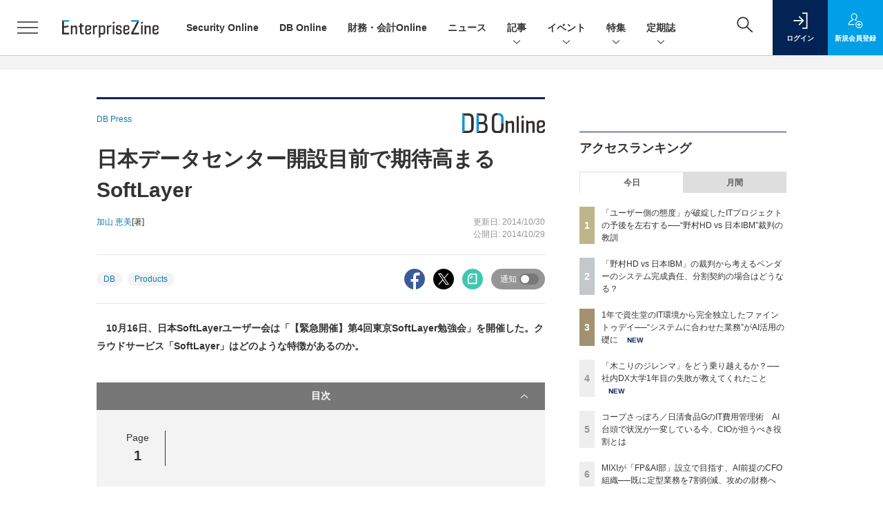

--- FILE ---
content_type: text/html; charset=utf-8
request_url: https://www.google.com/recaptcha/api2/aframe
body_size: 183
content:
<!DOCTYPE HTML><html><head><meta http-equiv="content-type" content="text/html; charset=UTF-8"></head><body><script nonce="U99NG5frqLAGIhGrwkvayg">/** Anti-fraud and anti-abuse applications only. See google.com/recaptcha */ try{var clients={'sodar':'https://pagead2.googlesyndication.com/pagead/sodar?'};window.addEventListener("message",function(a){try{if(a.source===window.parent){var b=JSON.parse(a.data);var c=clients[b['id']];if(c){var d=document.createElement('img');d.src=c+b['params']+'&rc='+(localStorage.getItem("rc::a")?sessionStorage.getItem("rc::b"):"");window.document.body.appendChild(d);sessionStorage.setItem("rc::e",parseInt(sessionStorage.getItem("rc::e")||0)+1);localStorage.setItem("rc::h",'1769895930020');}}}catch(b){}});window.parent.postMessage("_grecaptcha_ready", "*");}catch(b){}</script></body></html>

--- FILE ---
content_type: text/javascript;charset=utf-8
request_url: https://id.cxense.com/public/user/id?json=%7B%22identities%22%3A%5B%7B%22type%22%3A%22ckp%22%2C%22id%22%3A%22ml2uc3s6iv2jetb9%22%7D%2C%7B%22type%22%3A%22lst%22%2C%22id%22%3A%222rabio7fs076y2ib49nvxvo4mt%22%7D%2C%7B%22type%22%3A%22cst%22%2C%22id%22%3A%222rabio7fs076y2ib49nvxvo4mt%22%7D%5D%7D&callback=cXJsonpCB5
body_size: 187
content:
/**/
cXJsonpCB5({"httpStatus":200,"response":{"userId":"cx:7gb5lg2jf025x15r9jezfkvz:24y097h4ctb3z","newUser":true}})

--- FILE ---
content_type: image/svg+xml
request_url: https://ez-cdn.shoeisha.jp/static/templates/img/common/logo_dbonline.svg
body_size: 1309
content:
<?xml version="1.0" encoding="utf-8"?>
<!-- Generator: Adobe Illustrator 24.2.3, SVG Export Plug-In . SVG Version: 6.00 Build 0)  -->
<svg version="1.1" id="レイヤー_1" xmlns="http://www.w3.org/2000/svg" xmlns:xlink="http://www.w3.org/1999/xlink" x="0px"
	 y="0px" width="120px" height="28.6px" viewBox="0 0 120 28.6" style="enable-background:new 0 0 120 28.6;" xml:space="preserve">
<style type="text/css">
	.st0{fill:#342E2C;}
	.st1{fill:#1695D4;}
</style>
<g>
	<path class="st0" d="M71.4,11.1c-0.9,0.1-3.5,0.6-5.5,1l-0.4-1.5h-2.4v17.4h3.1V14.7c0,0,3.7-0.6,4.3-0.6c0.6,0,1.1,0.2,1.3,0.6
		c0.3,0.4,0.3,1,0.3,2v11.3h3.1V16.3c0-1.7,0-3-0.7-4C73.8,11.4,72.7,10.9,71.4,11.1z"/>
	<path class="st0" d="M101.1,11.1c-0.9,0.1-3.5,0.6-5.5,1l-0.4-1.5h-2.4v17.4h3.1V14.7c0,0,3.7-0.6,4.3-0.6c0.6,0,1.1,0.2,1.3,0.6
		c0.3,0.4,0.3,1,0.3,2v11.3h3.1V16.3c0-1.7,0-3-0.7-4C103.5,11.4,102.3,10.9,101.1,11.1z"/>
	<g>
		<polygon class="st0" points="89.2,10 86.1,10.6 86.1,27.9 89.2,27.9 		"/>
		<polygon class="st0" points="89.3,3.6 85.9,4.3 85.9,7.5 89.3,6.9 		"/>
	</g>
	<path class="st0" d="M114,28.4c2.1,0,3.7-0.4,4.6-1.2c0.9-0.8,1.4-2.2,1.4-4.1v-0.5l-3,0.5l0,0c0,1-0.2,1.7-0.6,2.1
		c-0.4,0.4-1.2,0.6-2.3,0.6c-1.2,0-2-0.2-2.4-0.6c-0.4-0.4-0.6-1.2-0.6-2.3V21l4.7-0.8c1.5-0.2,2.5-0.7,3.2-1.3c0.6-0.7,1-1.7,1-3
		v-1.2c0-1.6-0.5-2.7-1.4-3.5c-1-0.8-2.4-1.1-4.5-1.1c-2.1,0-3.7,0.4-4.6,1.3c-0.9,0.9-1.4,2.3-1.4,4.3v7.1c0,2,0.4,3.4,1.3,4.3
		C110.4,27.9,111.9,28.4,114,28.4z M111.2,15.7c0-1.1,0.2-1.8,0.6-2.2c0.4-0.4,1.2-0.6,2.3-0.6c1.1,0,1.8,0.2,2.3,0.5
		c0.4,0.3,0.7,0.8,0.7,1.5v0.9c0,0.6-0.2,1.1-0.5,1.4c-0.3,0.3-0.9,0.5-1.7,0.7l-3.8,0.7V15.7z"/>
	<polygon class="st0" points="78.9,27.9 82,27.9 82,4.1 78.9,4.7 	"/>
	<g>
		<path class="st0" d="M56.4,14.3v6.1c0,1.3-0.2,2.3-0.5,3c-0.3,0.7-0.8,1.2-1.5,1.5c-0.7,0.3-1.7,0.4-3,0.4c-1.3,0-2.3-0.1-3-0.4
			c-0.7-0.3-1.3-0.8-1.5-1.5c-0.3-0.7-0.4-1.7-0.4-3V8.2c0-1.3,0.2-2.3,0.5-3c0.3-0.7,0.8-1.3,1.5-1.6c0.7-0.3,1.7-0.5,3-0.5V0
			c-3.1,0-5.3,0.6-6.6,1.9c-1.3,1.3-2,3.4-2,6.3v12.2c0,2.9,0.7,5,2,6.3c1.3,1.3,3.5,1.9,6.6,1.9c3.1,0,5.3-0.6,6.6-1.9
			c1.3-1.2,1.9-3.4,1.9-6.3v-6.1H56.4z"/>
		<path class="st1" d="M54.4,3.6c0.7,0.3,1.3,0.8,1.6,1.6c0.3,0.7,0.5,1.7,0.5,3v6.1h3.5V8.2c0-2-0.3-3.6-0.9-4.8
			c-0.6-1.2-1.5-2.1-2.7-2.6c-1.2-0.5-2.9-0.8-5-0.8v3.2C52.6,3.2,53.7,3.3,54.4,3.6z"/>
	</g>
	<g>
		<polygon class="st1" points="3.5,3.7 0,0.5 0,28.1 3.5,24.9 		"/>
		<path class="st0" d="M8.3,0.5H0l3.5,3.2h4.7c1.2,0,2.2,0.2,2.9,0.5c0.7,0.3,1.2,0.8,1.5,1.6c0.3,0.7,0.5,1.7,0.5,3v11.2
			c0,1.3-0.2,2.3-0.5,3c-0.3,0.7-0.8,1.3-1.5,1.6c-0.7,0.3-1.7,0.5-2.9,0.5H3.5L0,28.1h8.3c2.9,0,5.1-0.6,6.4-1.9
			c1.3-1.3,2-3.3,2-6.1V8.6c0-2.8-0.7-4.9-2-6.2C13.4,1.2,11.2,0.5,8.3,0.5z"/>
	</g>
	<polygon class="st1" points="24.2,15.5 24.2,12.5 24.2,3.6 20.7,0.5 20.7,28.1 24.2,25.1 	"/>
	<path class="st0" d="M36,16c-0.6-1.1-1.6-1.8-3-2.2l-0.4-0.1l0.4-0.2c1-0.5,1.7-1.2,2.2-2.1c0.5-0.9,0.7-2.2,0.7-3.7
		c0-2.5-0.6-4.3-1.8-5.4c-1.2-1.1-3.1-1.7-5.8-1.7h-7.6l3.5,3.1h4.2c1.5,0,2.6,0.3,3.2,1c0.6,0.6,0.9,1.8,0.9,3.5
		c0,1.7-0.3,2.8-0.9,3.5c-0.6,0.7-1.6,1-3.1,1h-4.4v3h4.6c1.2,0,2.2,0.1,2.8,0.4c0.7,0.3,1.2,0.8,1.5,1.5c0.3,0.7,0.4,1.6,0.4,2.9
		c0,1.2-0.1,2.2-0.4,2.9c-0.3,0.7-0.8,1.2-1.5,1.5c-0.7,0.3-1.6,0.4-2.9,0.4h-4.5l-3.5,3.1h8c3,0,5.2-0.6,6.4-1.7
		c1.2-1.1,1.9-3.1,1.9-5.8C36.9,18.6,36.6,17.1,36,16z"/>
</g>
</svg>


--- FILE ---
content_type: text/javascript;charset=utf-8
request_url: https://api.cxense.com/public/widget/data?json=%7B%22context%22%3A%7B%22referrer%22%3A%22%22%2C%22categories%22%3A%7B%22testgroup%22%3A%224%22%7D%2C%22parameters%22%3A%5B%7B%22key%22%3A%22userState%22%2C%22value%22%3A%22anon%22%7D%2C%7B%22key%22%3A%22page%22%2C%22value%22%3A%221%22%7D%2C%7B%22key%22%3A%22testGroup%22%2C%22value%22%3A%224%22%7D%2C%7B%22key%22%3A%22loadDelay%22%2C%22value%22%3A%222.8%22%7D%2C%7B%22key%22%3A%22testgroup%22%2C%22value%22%3A%224%22%7D%5D%2C%22autoRefresh%22%3Afalse%2C%22url%22%3A%22https%3A%2F%2Fenterprisezine.jp%2Farticle%2Fdetail%2F6279%22%2C%22browserTimezone%22%3A%220%22%7D%2C%22widgetId%22%3A%22a7ccb65591a7bb5cbd07b63e994afbf488460f35%22%2C%22user%22%3A%7B%22ids%22%3A%7B%22usi%22%3A%22ml2uc3s6iv2jetb9%22%7D%7D%2C%22prnd%22%3A%22ml2uc3s6viihzgmd%22%7D&media=javascript&sid=1139585087115861189&widgetId=a7ccb65591a7bb5cbd07b63e994afbf488460f35&resizeToContentSize=true&useSecureUrls=true&usi=ml2uc3s6iv2jetb9&rnd=435077392&prnd=ml2uc3s6viihzgmd&tzo=0&callback=cXJsonpCB3
body_size: 5072
content:
/**/
cXJsonpCB3({"httpStatus":200,"response":{"items":[{"recs-image":"https://enterprisezine.jp/static/images/article/23428/23428_side.png","description":"2021年に資生堂のパーソナルケア事業から独立して誕生したファイントゥデイは、1年あまりという短期間で11の国・地域へのグローバルERP展開を達成した。「Oracle Fusion Cloud Applications」を採用し、「SaaSファースト」と「Fit to Standard」を徹底したことで、短期間での業務立ち上げを実現している。2025年12月11日開催の「Oracle Cloud and AI Forum」で行われた講演では、ファイントゥデイ 執行役員 IT本部長の後藤章一氏が詳細を語った。また講演後の取材では、IT部門として取り組みを率いる小室英彦氏と槙智史氏に、ERP展開の実務やAIエージェント時代の業務変革への展望をうかがった。","collection":"EZ_記事/タイアップ記事","sho-publish-d":"20260130","title":"1年で資生堂のIT環境から完全独立したファイントゥデイ──“システムに合わせた業務”がAI活用の礎に","url":"https://enterprisezine.jp/article/detail/23428","dominantimage":"https://ez-cdn.shoeisha.jp/static/images/article/23428/23428_top.png","recs-rawtitle":"1年で資生堂のIT環境から完全独立したファイントゥデイ──“システムに合わせた業務”がAI活用の礎に (1/3)|EnterpriseZine（エンタープライズジン）","dominantthumbnail":"https://content-thumbnail.cxpublic.com/content/dominantthumbnail/7807e52fd2d802d881229f96ca18ded32d46c25c.jpg?697bea43","campaign":"2","testId":"193","id":"7807e52fd2d802d881229f96ca18ded32d46c25c","placement":"6","click_url":"https://api.cxense.com/public/widget/click/[base64]","sho-article-type":"記事"},{"recs-image":"https://enterprisezine.jp/static/images/article/23435/23435-arena.png","description":"前回に続き、今回も野村ホールディングス(以下、野村HD)と日本アイ・ビー・エム(以下、IBM)による損害賠償事件を取り上げます。その中でも今回取り上げるのは、トラブルに陥ったプロジェクトにおける「ユーザーの態度」です。このプロジェクトが破綻に向かう中で、ユーザー側の担当者がかなり厳しくベンダーに当たり、かつ破綻の原因をベンダーに押し付けるような態度をとっていたことが明らかになりました。こうした事実を、裁判所はどのように見るのでしょうか。","collection":"EZ_記事/タイアップ記事","sho-publish-d":"20260129","title":"「ユーザー側の態度」が破綻したITプロジェクトの予後を左右する──“野村HD vs 日本IBM”裁判の教訓","url":"https://enterprisezine.jp/article/detail/23435","dominantimage":"https://ez-cdn.shoeisha.jp/static/images/article/23435/23435-ogp.png","recs-rawtitle":"「ユーザー側の態度」が破綻したITプロジェクトの予後を左右する──“野村HD vs 日本IBM”裁判の教訓 (1/3)|EnterpriseZine（エンタープライズジン）","dominantthumbnail":"https://content-thumbnail.cxpublic.com/content/dominantthumbnail/f93d0c62f843cc83dd5a5965b16a687b9f0e210d.jpg?697aa32d","campaign":"2","testId":"193","id":"f93d0c62f843cc83dd5a5965b16a687b9f0e210d","placement":"6","click_url":"https://api.cxense.com/public/widget/click/[base64]","sho-article-type":"記事"},{"recs-image":"https://enterprisezine.jp/static/images/article/23268/23268-arena.png","description":"日本航空(JAL)が、情報セキュリティを単なるIT課題ではなく、航空機の安全運航と同等の「安全文化」へと昇華させる挑戦を続けている。この取り組みを牽引するのが、現場とIT企画の両面でキャリアを持つ嶋戸洋祐氏だ。JALグループは、DXの加速にともなうサイバーリスクの増大や、過去のインシデントから得た教訓を背景に、「人・組織」の強化に注力。現場社員が日々の業務で実践している安全憲章の指針をセキュリティ領域にも適用する「JAL情報セキュリティアウェアネス活動」を推進している。本記事では、KnowBe4が2025年11月20日に開催した「KnowBe4 Japan Forum 2025」での講演と個別インタビューで訊いた、同社の地道かつ戦略的な取り組みについて紹介する。","collection":"EZ_記事/タイアップ記事","sho-publish-d":"20260120","title":"JALが泥臭く進めるセキュリティの“自分ごと化” 「現場との二人三脚」で進めた施策の裏側を訊く","url":"https://enterprisezine.jp/article/detail/23268","dominantimage":"https://ez-cdn.shoeisha.jp/static/images/article/23268/23268-top.png","recs-rawtitle":"JALが泥臭く進めるセキュリティの“自分ごと化”　「現場との二人三脚」で進めた施策の裏側を訊く (1/4)|EnterpriseZine（エンタープライズジン）","dominantthumbnail":"https://content-thumbnail.cxpublic.com/content/dominantthumbnail/300af1ae742d35267f35e6e564098e88286300c7.jpg?696ec62f","campaign":"2","testId":"193","id":"300af1ae742d35267f35e6e564098e88286300c7","placement":"6","click_url":"https://api.cxense.com/public/widget/click/[base64]","sho-article-type":"記事"}],"template":"              <section class=\"c-primarysection\">\n                <div class=\"c-primarysection_header\">\n                  <h2 class=\"c-primarysection_heading\">Spotlight</h2>\n                 <!-- <p class=\"c-secondarysection_heading_small\">AD</p> --> \n                </div>\n<div class=\"c-primarysection_body\">\n                  <div class=\"c-pickupindex\">\n                    <ul class=\"c-pickupindex_list\">\n<!--%\nvar dummy = \"\";\nvar items = data.response.items.slice(0, 3);\nfor (var i = 0; i < items.length; i++) {\n    var item = items[i];\n    var title = item['recs-rawtitle'].replace(\"｜ Biz/Zine（ビズジン）\",\"\");\n    title = title.replace(\"：ProductZine（プロダクトジン）\",\"\");\n　title = title.replace(\"：EnterpriseZine（エンタープライズジン）\", \"\")\n　title = title.replace(\"|EnterpriseZine（エンタープライズジン）\", \"\")\n    title = title.replace(/\\([0-9]+\\/[0-9]+\\)$/i,\"\");        \n    var publish_date = item['sho-publish-d'];\n    var recs_image = item['recs-image'].replace(/^http:\\/\\//i, 'https://');\n    recs_image = recs_image.replace(/^https:\\/\\/bizzine.jp/, 'https://bz-cdn.shoeisha.jp');\n    var flg_tieup = \"\"\n　if ((item['sho-article-tieup'] == 'タイアップ') || (item['sho-article-type'] == 'タイアップ')) {\n           flg_tieup = '(AD)';\n        }\n%-->                    \n\n                      <li class=\"c-pickupindex_listitem\">\n                        <div class=\"c-pickupindex_item\">\n                          <div class=\"c-pickupindex_item_img\"><img tmp:src=\"{{recs_image}}\" alt=\"\" width=\"200\" height=\"150\"></div>\n                          <div class=\"c-pickupindex_item_content\">\n                            <p class=\"c-pickupindex_item_heading\"><a tmp:id=\"{{cX.clickTracker(item.click_url)}}\" tmp:href=\"{{item.url}}\" tmp:target=\"_top\">{{title}}{{flg_tieup}}</a></p>\n                          </div>\n                        </div>\n                      </li>\n<!--%\n}\n%-->                      \n\n                    </ul>\n                  </div>\n                </div>\n\n</section>","style":"#cce-empty-element {margin: 20px auto;width: 100%;text-align: center;}","prnd":"ml2uc3s6viihzgmd"}})

--- FILE ---
content_type: text/javascript;charset=utf-8
request_url: https://api.cxense.com/public/widget/data?json=%7B%22context%22%3A%7B%22referrer%22%3A%22%22%2C%22categories%22%3A%7B%22testgroup%22%3A%224%22%7D%2C%22parameters%22%3A%5B%7B%22key%22%3A%22userState%22%2C%22value%22%3A%22anon%22%7D%2C%7B%22key%22%3A%22page%22%2C%22value%22%3A%221%22%7D%2C%7B%22key%22%3A%22testGroup%22%2C%22value%22%3A%224%22%7D%2C%7B%22key%22%3A%22loadDelay%22%2C%22value%22%3A%222.8%22%7D%2C%7B%22key%22%3A%22testgroup%22%2C%22value%22%3A%224%22%7D%5D%2C%22autoRefresh%22%3Afalse%2C%22url%22%3A%22https%3A%2F%2Fenterprisezine.jp%2Farticle%2Fdetail%2F6279%22%2C%22browserTimezone%22%3A%220%22%7D%2C%22widgetId%22%3A%22fd96b97830bedf42949ce6ee0e2fb72c747f23c3%22%2C%22user%22%3A%7B%22ids%22%3A%7B%22usi%22%3A%22ml2uc3s6iv2jetb9%22%7D%7D%2C%22prnd%22%3A%22ml2uc3s6viihzgmd%22%7D&media=javascript&sid=1139585087115861189&widgetId=fd96b97830bedf42949ce6ee0e2fb72c747f23c3&resizeToContentSize=true&useSecureUrls=true&usi=ml2uc3s6iv2jetb9&rnd=1797411835&prnd=ml2uc3s6viihzgmd&tzo=0&callback=cXJsonpCB4
body_size: 11289
content:
/**/
cXJsonpCB4({"httpStatus":200,"response":{"items":[{"recs-image":"https://enterprisezine.jp/static/images/article/23344/23344-arena.png","description":"2025年7月24日に、「SAS Innovate On Tour Tokyo」が開催された。5月に開催されたSAS Innovate(米オーランド開催)での発表内容やメッセージを、日本市場向けに届ける場だ。ちなみにSAS Institute(以下、SAS)は、2026年に創業50周年を迎える。間違いなく“最古のアナリティクスベンダー”の一社といえるが、今年のInnovateでは「量子AI」など、関心を呼ぶ新たなキーワードも出てきた。東京でのイベント開催に際し、同社で技術責任者を務める一人であるディーパック・ラマナタン(Deepak Ramanathan)氏にインタビューを行う機会があったため、5月のオーランドで見聞きした内容も踏まえ、気になったことを訊いてきた。","collection":"EnterpriseZine","sho-publish-d":"20251210","title":"新たに実用化が迫る「量子AI」は何がすごいのか、AIの進化を前に必要な心構えは?","url":"https://enterprisezine.jp/article/detail/23344","dominantimage":"https://ez-cdn.shoeisha.jp/static/images/article/23344/23344-ogp.png","recs-rawtitle":"新たに実用化が迫る「量子AI」は何がすごいのか、AIの進化を前に必要な心構えは？ (1/3)|EnterpriseZine（エンタープライズジン）","dominantthumbnail":"https://content-thumbnail.cxpublic.com/content/dominantthumbnail/94865bd3ca7db8cd6c635ac9a0bc81ff6edf8744.jpg?69788f14","campaign":"2","testId":"194","id":"94865bd3ca7db8cd6c635ac9a0bc81ff6edf8744","placement":"2","click_url":"https://api.cxense.com/public/widget/click/[base64]","sho-article-type":"記事"},{"recs-image":"https://enterprisezine.jp/static/images/article/23273/23273_side1.png","description":"生成AIがビジネスで本格的に活用されるようになったかと思えば、新たなAIエージェントが各社から続々と登場し、AIを取り巻く環境が変わり続けた2025年。その盛り上がりと同時に、AIの根幹として重要性が再認識されつつあるのが「データ」です。企業内のデータをこれまで以上に“深く”活用し、真の意味で変革を成し遂げていくためには、AIのためのデータ環境を整えていくことが欠かせません。そこで今回は、年末特別企画として、2025年を通して「データ」と正面から向き合い、データ活用の最前線を走り続けてきた6名のリーダーに、2025年の振り返りと2026年の展望についてメールインタビューを実施。彼らは2025年をどう捉え、2026年に向けて何を見据えているのでしょうか。","collection":"EnterpriseZine","sho-publish-d":"20251225","title":"【特集】激動の「AIエージェント元年」にデータと向き合い続けた6名に聞く、1年の振り返りと来年の展望","url":"https://enterprisezine.jp/article/detail/23273","dominantimage":"https://ez-cdn.shoeisha.jp/static/images/article/23273/23273_top1.png","recs-rawtitle":"【特集】激動の「AIエージェント元年」にデータと向き合い続けた6名に聞く、1年の振り返りと来年の展望 (1/3)|EnterpriseZine（エンタープライズジン）","dominantthumbnail":"https://content-thumbnail.cxpublic.com/content/dominantthumbnail/d20aaa6a2024a82245a3857b97761f6a97ff58c4.jpg?694c70c2","campaign":"2","testId":"194","id":"d20aaa6a2024a82245a3857b97761f6a97ff58c4","placement":"2","click_url":"https://api.cxense.com/public/widget/click/[base64]","sho-article-type":"記事"},{"recs-image":"https://enterprisezine.jp/static/images/article/23131/23131_400re.png","description":"「開示の質」が問われたサステナビリティ報告、「実務への実装」が試された生成AI、そして、「不確実性」を前提とした経営戦略の策定・実行......2025年は、待ったなしの課題に財務・会計部門が真正面から向き合った一年でした。従来の価値基準や業務プロセスが根底から見直される中、多くのリーダーが変革のプレッシャーと手応えを同時に感じたことでしょう。また、EnterpriseZine編集部では『財務・会計Online』を立ち上げました。そこで今年は、各社の第一線で奮闘する有識者やCFOなどのリーダーたちにメールインタビューを実施。激動の2025年をいかに乗り越え、2026年をどのような戦略で迎えるのか。その総括と展望をお届けします。","collection":"EnterpriseZine","sho-publish-d":"20251224","title":"【特集】財務・会計のキーパーソン5人に聞く──経済・テック・監査・実務のプロが2026年を見通す","url":"https://enterprisezine.jp/article/detail/23131","dominantimage":"https://ez-cdn.shoeisha.jp/static/images/article/23131/23131_1200re2.png","recs-rawtitle":"【特集】財務・会計のキーパーソン5人に聞く──経済・テック・監査・実務のプロが2026年を見通す (1/2)|EnterpriseZine（エンタープライズジン）","dominantthumbnail":"https://content-thumbnail.cxpublic.com/content/dominantthumbnail/7febf610d1c8257614df1bd569acabf33b3f810b.jpg?694b2def","campaign":"2","testId":"194","id":"7febf610d1c8257614df1bd569acabf33b3f810b","placement":"2","click_url":"https://api.cxense.com/public/widget/click/[base64]","sho-article-type":"記事"},{"recs-image":"https://enterprisezine.jp/static/images/article/23157/23157-arena.png","description":"「2025年の崖」の到来、AIエージェントの台頭、大企業に相次いだランサムウェア攻撃被害など、多様なトピックがIT業界を騒がせた2025年。DX推進やセキュリティの強化など、多くの命題に追われる企業が数多ある中、そのIT変革を間近で支えるITベンダーとコンサルティングファームは、この激動の一年をどう見ているのでしょうか。年末特別企画として、第一線を走り続ける6社に今年の総括・来年の抱負をうかがいました。","collection":"EnterpriseZine","sho-publish-d":"20251226","title":"【特集】ITベンダー&コンサル企業6社に聞く、2026年の展望 企業のIT変革を支えて見えた市場変化","url":"https://enterprisezine.jp/article/detail/23157","dominantimage":"https://ez-cdn.shoeisha.jp/static/images/article/23157/23157-top1.png","recs-rawtitle":"【特集】ITベンダー＆コンサル企業6社に聞く、2026年の展望　企業のIT変革を支えて見えた市場変化 (1/3)|EnterpriseZine（エンタープライズジン）","dominantthumbnail":"https://content-thumbnail.cxpublic.com/content/dominantthumbnail/5243ce6ef7a8e6b7b560c9e23abe79cf3149ed4b.jpg?694dd06c","campaign":"2","testId":"194","id":"5243ce6ef7a8e6b7b560c9e23abe79cf3149ed4b","placement":"2","click_url":"https://api.cxense.com/public/widget/click/[base64]","sho-article-type":"記事"},{"recs-image":"https://enterprisezine.jp/static/images/article/23240/23240-arena.png","description":"データマネジメントの要と言われるデータ品質。頻繁なメンテナンスが必要となる見込み客のデータを、組織全体できれいな状態のまま維持する努力を続けてきたのがNECだ。「AIの真価は、地道なデータ整備にこそ宿る」と断言する自信の裏側で、どんな努力を続けてきたのか。関係者に訊いた。","collection":"EnterpriseZine","sho-publish-d":"20251224","title":"顧客マスタデータをクレンジング率「99.7%」で維持するNEC、AIエージェント活用も進む同社の挑戦","url":"https://enterprisezine.jp/article/detail/23240","dominantimage":"https://ez-cdn.shoeisha.jp/static/images/article/23240/23240-top.png","recs-rawtitle":"顧客マスタデータをクレンジング率「99.7％」で維持するNEC、AIエージェント活用も進む同社の挑戦 (1/4)|EnterpriseZine（エンタープライズジン）","dominantthumbnail":"https://content-thumbnail.cxpublic.com/content/dominantthumbnail/c49489572f8e25db6cd0bb3443ead59bb7f92023.jpg?694b277e","campaign":"2","testId":"194","id":"c49489572f8e25db6cd0bb3443ead59bb7f92023","placement":"2","click_url":"https://api.cxense.com/public/widget/click/[base64]","sho-article-type":"記事"},{"recs-image":"https://enterprisezine.jp/static/images/article/23458/23458_400.png","description":"読者の皆さまにとって2025年はどのような年になりましたか。今年は、AIエージェントをはじめとしたAIテクノロジーが市場を活性化するも、その活用に多くの課題を残した企業も少なくないでしょう。また、新聞やテレビを問わず、世間を賑わせたセキュリティインシデントも相次いだ年となりました。新しいテクノロジーの実装にともない、理想と現実の中でもがき続けた1年、EnterpriseZine編集部では2025年1月1日~2025年12月26日までに掲載した記事をランキングにしました。はたして、2025年最も読まれたのはどの記事なのか、新年を迎える前にトレンドを振り返りましょう。","collection":"EnterpriseZine","sho-publish-d":"20251231","title":"2025年最も読まれた記事は? 富士通、Gemini、ソニー、デロイト......","url":"https://enterprisezine.jp/article/detail/23458","dominantimage":"https://ez-cdn.shoeisha.jp/static/images/article/23458/23458_1200.png","recs-rawtitle":"2025年最も読まれた記事は？　富士通、Gemini、ソニー、デロイト……|EnterpriseZine（エンタープライズジン）","dominantthumbnail":"https://content-thumbnail.cxpublic.com/content/dominantthumbnail/7ebcdae017495d537dc6232a3d59edc312f20f35.jpg?69545b63","campaign":"2","testId":"194","id":"7ebcdae017495d537dc6232a3d59edc312f20f35","placement":"2","click_url":"https://api.cxense.com/public/widget/click/[base64]","sho-article-type":"記事"},{"recs-image":"https://enterprisezine.jp/static/images/article/23275/23275.png","description":"生成AIが台頭したかと思えば、今や人とエージェントが協働する「AIエージェント時代」が到来しつつある今日。2025年も、AIは驚くべきスピードで進化を続けました。ITベンダーから次々と新たなAIプロダクトや構想が発表されているほか、世界中で新興AIカンパニーも次々と登場しています。そして、日本企業でのAI利活用においても様々な事例が出てきており、これらが将来の競争力や成長力を左右することになるでしょう。そこで、年末特別企画として、AIカンパニーからはPKSHA Technologyとセールスフォース・ジャパンに、そしてユーザー側からはソニーグループとダイハツ工業に、2025年の振り返りと2026の抱負についてインタビューを実施しました。2026年のAI進化と活用は、どのような方向に向かうのでしょうか。","collection":"EnterpriseZine","sho-publish-d":"20251226","title":"【特集】PKSHA・セールスフォース代表/ソニー・ダイハツAI推進リーダーに聞く2026年の抱負と予測","url":"https://enterprisezine.jp/article/detail/23275","dominantimage":"https://ez-cdn.shoeisha.jp/static/images/article/23275/23275ogp.png","recs-rawtitle":"【特集】PKSHA・セールスフォース代表／ソニー・ダイハツAI推進リーダーに聞く2026年の抱負と予測 (1/2)|EnterpriseZine（エンタープライズジン）","dominantthumbnail":"https://content-thumbnail.cxpublic.com/content/dominantthumbnail/f6f6115dda7421d5c5a69a82263469f3d15cceed.jpg?694dc548","campaign":"2","testId":"194","id":"f6f6115dda7421d5c5a69a82263469f3d15cceed","placement":"2","click_url":"https://api.cxense.com/public/widget/click/[base64]","sho-article-type":"記事"},{"recs-image":"https://enterprisezine.jp/static/images/article/23274/23274.png","description":"2025年は、重要インフラや有名企業を狙ったサイバー攻撃のニュースがかつてないほどに世間を騒がせました。人々のサイバーセキュリティに対する関心はますます高まっています。さらには攻撃者にAIが普及したことで、攻撃の大規模化・高度化、そして巧妙化も激しさを増しています。一方、防御側でもAI for Security/Security for AIの議論が加速したほか、能動的サイバー防御をはじめとした官民による制度の整備も大きく前進しました。今回はそんな1年の動きを踏まえ、セキュリティリーダー8名にインタビューを行い、2025年の振り返りと2026年の展望や関心事についてお伺いしました。","collection":"EnterpriseZine","sho-publish-d":"20251226","title":"【特集】セキュリティリーダー8名に聞く、2025年に得られた「教訓」 来年注目の脅威・技術動向は?","url":"https://enterprisezine.jp/article/detail/23274","dominantimage":"https://ez-cdn.shoeisha.jp/static/images/article/23274/23274-ogp001.png","recs-rawtitle":"【特集】セキュリティリーダー8名に聞く、2025年に得られた「教訓」　来年注目の脅威・技術動向は？ (1/4)|EnterpriseZine（エンタープライズジン）","dominantthumbnail":"https://content-thumbnail.cxpublic.com/content/dominantthumbnail/d628374e92791c404025215ec78d976a1ced9e03.jpg?694ddef4","campaign":"2","testId":"194","id":"d628374e92791c404025215ec78d976a1ced9e03","placement":"2","click_url":"https://api.cxense.com/public/widget/click/[base64]","sho-article-type":"記事"}],"template":"                  <div class=\"c-featureindex\">\n                    <ul class=\"c-featureindex_list row row-cols-1 row-cols-sm-2 row-cols-md-4 gx-4 gy-4 gy-md-5\">\n          <!--%\n          var dummy = \"\";\n\t\t  var items = data.response.items;\n\t\t  for (var i = 0; i < 8; i++) {\n  \t\t\tvar item = items[i];\n                var title = item['recs-rawtitle'].replace(\"｜ Biz/Zine（ビズジン）\",\"\").replace(\"｜翔泳社の本\",\"\").replace(\"：EnterpriseZine（エンタープライズジン）\",\"\").replace(\"|EnterpriseZine（エンタープライズジン）\",\"\").replace(\"：MarkeZine（マーケジン）\",\"\");\n                title = title.replace(/\\([0-9]+\\/[0-9]+\\)$/i,\"\");              \n                var publish_date = item['sho-publish-d'];\n                var recs_image = item['recs-image'].replace(/^http:\\/\\//i, 'https://');\n                recs_image = recs_image.replace(/^https:\\/\\/bizzine.jp/, 'https://bz-cdn.shoeisha.jp');\n                var click_url = cX.clickTracker(item.click_url);\n                var flg_tieup = \"\"\n\t\t\t　if ((item['sho-article-tieup'] == 'タイアップ') || (item['sho-article-type'] == 'タイアップ')) {\n                \tflg_tieup = '(AD)';}\n            %-->                    \n                      <li class=\"c-featureindex_listitem\">\n                        <div class=\"c-featureindex_item\">\n                          <div class=\"c-featureindex_item_img\">\n                            <p><img tmp:src=\"{{recs_image}}\"  alt=\"\" width=\"200\" height=\"150\" class=\"\"></p>\n                           </div>\n                            \n                          <div class=\"c-featureindex_item_content\">\n                            <p class=\"c-featureindex_item_heading\"><a tmp:id=\"{{click_url}}\" tmp:href=\"{{item.url}}\" tmp:target=\"_top\">{{title}}{{flg_tieup}}</a></p>\n                          </div>\n                        </div>\n                      </li>\n          <!--%\n          }\n\t      %-->            \n                            </ul>\n                            </div>","style":"@import url('https://fonts.googleapis.com/css2?family=Roboto&display=swap');\n\n.cx-flex-module[data-cx_987o] {\n    --cx-columns: 4;\n    --cx-item-gap: 4px;\n    --cx-image-height: 220px;\n    --cx-background-color: #FFF;\n    --cx-text-color: #555;\n    --cx-text-hover-color: #000;\n    --cx-font-size: 15px;\n    --cx-font-family: 'Roboto', arial, helvetica, sans-serif;\n    --cx-item-width: calc(100% / var(--cx-columns));\n    display: flex;\n    flex-wrap: wrap;\n    justify-content: space-evenly;\n    background: var(--cx-background-color);\n    padding: var(--cx-item-gap);\n}\n\n.cx-flex-module[data-cx_987o] .cx-item {\n    width: calc(var(--cx-item-width) - var(--cx-columns) * var(--cx-item-gap));\n    margin: var(--cx-item-gap) var(--cx-item-gap) calc(2 * var(--cx-item-gap)) var(--cx-item-gap);\n    flex-grow: 1;\n    display: block;\n    text-decoration: none;\n}\n\n.cx-flex-module[data-cx_987o] .cx-item.text-only {\n    background: #FAFAFA;\n    padding: 15px;\n    box-sizing: border-box;\n}\n\n.cx-flex-module[data-cx_987o] img {\n    width: 100%;\n    height: var(--cx-image-height);\n    -o-object-fit: cover;\n       object-fit: cover;\n    background: #EFEFEF;\n}\n\n.cx-flex-module[data-cx_987o] .cx-item h3 {\n    font-family: var(--cx-font-family);\n    font-size: var(--cx-font-size);\n    font-weight: bold;\n    color: var(--cx-text-color);\n    line-height: 1.3;\n    padding: 0;\n    margin: 0;\n}\n\n.cx-flex-module[data-cx_987o] .cx-item.text-only span {\n    font-family: var(--cx-font-family);\n    font-size: 90%;\n    color: var(--cx-text-color);\n    filter: opacity(0.5);\n    margin: 5px 0;\n    line-height: 1.3;\n}\n\n.cx-flex-module[data-cx_987o] .cx-item:hover {\n    opacity: 0.95;\n}\n\n.cx-flex-module[data-cx_987o] .cx-item:hover h3 {\n    color: var(--cx-text-hover-color);\n}\n\n@media screen and (max-width: 600px) {\n    .cx-flex-module[data-cx_987o] .cx-item {\n        width: calc(100% - 4 * var(--cx-item-gap));\n        height: unset;\n        margin: var(--cx-item-gap) calc(2 * var(--cx-item-gap));\n    }\n\n    .cx-flex-module[data-cx_987o] .cx-item h3 {\n        font-size: 5vw;\n    }\n\n    .cx-flex-module[data-cx_987o] img {\n        height: unset;\n    }\n}\n\n/* IE10+ */\n\n@media screen\\0 {\n    .cx-flex-module[data-cx_987o] {\n        background: #FFF;\n        padding: 4px;\n    }\n\n    .cx-flex-module[data-cx_987o] .cx-item {\n        width: calc(33% - 12px);\n        margin: 4px;\n    }\n\n    .cx-flex-module[data-cx_987o] img {\n        min-height: auto;\n    }\n\n    .cx-flex-module[data-cx_987o] .cx-item h3 {\n        font-family: Roboto, arial, helvetica, sans-serif;\n        font-size: 14px;\n        color: #555;\n        margin: 5px 0;\n    }\n\n    .cx-flex-module[data-cx_987o] .cx-item:hover h3 {\n        color: #000;\n    }\n\n    .cx-flex-module[data-cx_987o] .cx-item.text-only span {\n        font-family: Roboto, arial, helvetica, sans-serif;\n        color: #AAA;\n    }\n}\n","head":"    function separate(num){\n    \treturn String(num).replace( /(\\d)(?=(\\d\\d\\d)+(?!\\d))/g, '$1,');\n\t}\n","prnd":"ml2uc3s6viihzgmd"}})

--- FILE ---
content_type: text/javascript;charset=utf-8
request_url: https://p1cluster.cxense.com/p1.js
body_size: 100
content:
cX.library.onP1('2rabio7fs076y2ib49nvxvo4mt');
